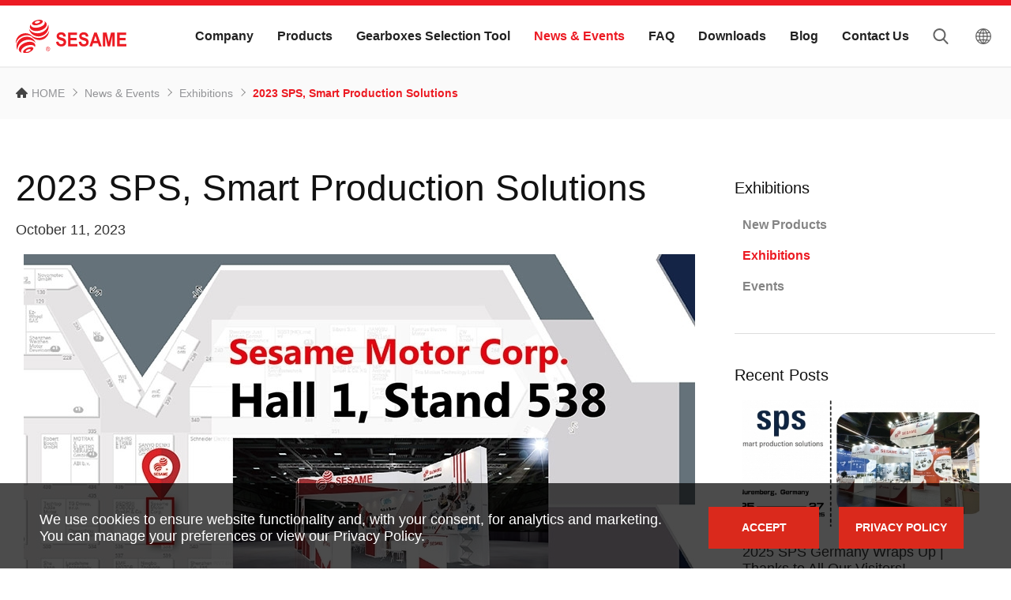

--- FILE ---
content_type: text/html; charset=UTF-8
request_url: https://www.sesamemotor.com/news_detail/en/germany-sps-2023
body_size: 6396
content:
<!DOCTYPE html>
<html lang="zh-Hant-TW">
<head>
    <meta http-equiv="Content-Type" content="text/html; charset=utf-8">
    <meta http-equiv="X-UA-Compatible" content="IE=11; IE=10; IE=9; IE=8; IE=7"/>
    <meta charset="utf-8">
    <meta name="viewport" content="width=device-width, initial-scale=1.0">
    
		<title>2023 SPS, Smart Production Solutions-News & Events-Sesame Motor Corp.</title>
		<meta name="keywords" content="sps,AC gear motors,planetary gearboxes,bevel gearboxes,strain wave gearing">
		<meta name="description" content="Visit us at sps and share your needs of AC gear motors, planetary gearboxes, bevel gearboxes and strain wave gearing.">
		<meta name="author" content="Sesame Motor Corp.">
		<meta name="copyright" content="Sesame Motor Corp.">
		<!-- Google Tag Manager -->
<script>(function(w,d,s,l,i){w[l]=w[l]||[];w[l].push({'gtm.start':
new Date().getTime(),event:'gtm.js'});var f=d.getElementsByTagName(s)[0],
j=d.createElement(s),dl=l!='dataLayer'?'&l='+l:'';j.async=true;j.src=
'https://www.googletagmanager.com/gtm.js?id='+i+dl;f.parentNode.insertBefore(j,f);
})(window,document,'script','dataLayer','GTM-W7QWSDS');</script>
<!-- End Google Tag Manager -->

<meta name="google-site-verification" content="YM1YsqNO0rFBocbu5isaw_p7oDR6Iw7-Ff70ru8Tu4U" />
		
            <link rel="stylesheet" href="https://www.sesamemotor.com/resources/css/style.css" type="text/css" />
            <link rel="shortcut icon" sizes="16x16" href="https://www.sesamemotor.com/resources/images/favicon.ico" />
    <link rel="apple-touch-icon" sizes="192x192" href="https://www.sesamemotor.com/resources/images/apple-touch-icon.png" />
    <link rel="alternate" href="https://www.sesamemotor.com/news_detail/germany-sps-2023" hreflang="zh-TW" />
			<link rel="alternate" href="https://www.sesamemotor.com/news_detail/en/germany-sps-2023" hreflang="en-US" />
			<link rel="alternate" href="https://www.sesamemotor.com/news_detail/cn/germany-sps-2023" hreflang="zh-CN" />
			<link rel="alternate" href="https://www.sesamemotor.com/news_detail/jp/germany-sps-2023" hreflang="jp" />
			<link rel="alternate" href="https://www.sesamemotor.com/news_detail/de/germany-sps-2023" hreflang="de-DE" />
			<link rel="canonical" href="https://www.sesamemotor.com/news_detail/en/germany-sps-2023" />
				<script type="application/ld+json">[
    {
        "@context": "http:\/\/schema.org",
        "@type": "NewsArticle",
        "headline": null,
        "datePublished": null,
        "image": "upload\/img\/c-"
    },
    {
        "@context": "http:\/\/schema.org",
        "@type": "BreadcrumbList",
        "itemListElement": [
            {
                "@type": "ListItem",
                "position": 1,
                "item": {
                    "@type": "WebPage",
                    "@id": "https:\/\/www.sesamemotor.com\/index\/en\/",
                    "name": "HOME"
                }
            },
            {
                "@type": "ListItem",
                "position": 2,
                "item": {
                    "@type": "WebPage",
                    "@id": "https:\/\/www.sesamemotor.com\/news\/en\/",
                    "name": "News & Events"
                }
            },
            {
                "@type": "ListItem",
                "position": 3,
                "item": {
                    "@type": "WebPage",
                    "@id": "https:\/\/www.sesamemotor.com\/news\/en\/",
                    "name": null
                }
            }
        ]
    },
    {
        "@context": "http:\/\/schema.org",
        "@type": "WebSite",
        "alternateName": "Sesame Motor Corp.",
        "url": "https:\/\/www.sesamemotor.com\/"
    }
]</script>
</head>
<body>
    <div id="container">
                <!-- Google Tag Manager (noscript) -->
<noscript><iframe src="https://www.googletagmanager.com/ns.html?id=GTM-W7QWSDS"
height="0" width="0" style="display:none;visibility:hidden"></iframe></noscript>
<!-- End Google Tag Manager (noscript) -->
<header id="header" class="header hd-tp">
    <div class="hd-inner w17">
        <div class="hd-sec hd-s1">
                        <div id="logo" class="logo">
                <a href="https://www.sesamemotor.com/index/en/" title="Sesame Motor Corp.">
                    <img src="https://www.sesamemotor.com/resources/images/logo.svg" width="202" height="60" alt="Sesame Motor Corp." />
                </a>
            </div>
                    </div>
        <div class="hd-sec hd-s2">
            <a class="btn btn-thumb pair-btn" href="#" title="選單按鈕" data-pair-target="mobile-side">
                <span class="thumb thumb-1"></span>
                <span class="thumb thumb-2"></span>
                <span class="thumb thumb-3"></span>
            </a>
        </div>
        <div class="hd-sec hd-s3 pair-wrap" data-pair-name="mobile-side">
            <div class="sec s1 dyn-node-wrap" data-mb-child="dyn-node-search">
                <div class="form-wrap dyn-node pair-wrap" data-node-name="dyn-node-search" data-pair-name="search-form">
                    <form name="form_search" id="form_search" method="get" action="https://www.sesamemotor.com/product_search/en/">
                        <div class="tp-form01 w17">
                            <div class="form-inner">
                                <input class="form-ctrl" type="text" name="keyword" placeholder="Product Keyword" />
                                <button class="btn btn-search01" type="submit">SEARCH</button>
                            </div>
                        </div>
                    </form>
                </div>
            </div>
            <div class="sec s2">
                <nav id="main-nav" class="nav-wrap main-nav" data-event-width="768">
                    <ul class="nav-list">
                                                <li>
                            <a href="https://www.sesamemotor.com/about/en/" title="Company">
                                Company
                            </a>
                                                        <div class="sub-nav sn1">
                                <ul class="sn1-node">
                                                                        <li>
                                        <a href="https://www.sesamemotor.com/about/en/" title="Company Profile &amp; Certificates">Company Profile &amp; Certificates</a>
                                    </li>
                                                                        <li>
                                        <a href="https://www.sesamemotor.com/story/en/" title="Brand Story">Brand Story</a>
                                    </li>
                                                                        <li>
                                        <a href="https://www.sesamemotor.com/equipments/en/" title="Manufacturing &amp; Quality">Manufacturing &amp; Quality</a>
                                    </li>
                                                                    </ul>
                            </div>
                                                    </li>
                                                <li>
                            <a href="https://www.sesamemotor.com/products/en/" title="Products">
                                Products
                            </a>
                                                        <div class="sub-nav sn1">
                                <ul class="sn1-node">
                                                                        <li>
                                        <a href="https://www.sesamemotor.com/product_list/en/gearboxes-inline" title="Planetary Gearboxes - Output Shaft">Planetary Gearboxes - Output Shaft</a>
                                    </li>
                                                                        <li>
                                        <a href="https://www.sesamemotor.com/product_list/en/gearboxes-right-angle" title="Planetary Gearboxes - Right Angle">Planetary Gearboxes - Right Angle</a>
                                    </li>
                                                                        <li>
                                        <a href="https://www.sesamemotor.com/product_list/en/gearboxes-output-flange" title="Planetary Gearboxes - Output Flange">Planetary Gearboxes - Output Flange</a>
                                    </li>
                                                                        <li>
                                        <a href="https://www.sesamemotor.com/product_list/en/planetary-gearboxes-customized" title="Planetary Gearboxes - Frame Size &gt; 300 mm ">Planetary Gearboxes - Frame Size &gt; 300 mm </a>
                                    </li>
                                                                        <li>
                                        <a href="https://www.sesamemotor.com/product_list/en/gearboxes-agvamr" title="Planetary Gearboxes - AGV &amp; AMR Gearboxes">Planetary Gearboxes - AGV &amp; AMR Gearboxes</a>
                                    </li>
                                                                        <li>
                                        <a href="https://www.sesamemotor.com/product_list/en/gearboxes-stainless-steel" title="Planetary Gearboxes - Stainless Steel">Planetary Gearboxes - Stainless Steel</a>
                                    </li>
                                                                        <li>
                                        <a href="https://www.sesamemotor.com/product_list/en/gearboxes-cartesian-robotics" title="Planetary Gearboxes - Cartesian Robotics">Planetary Gearboxes - Cartesian Robotics</a>
                                    </li>
                                                                        <li>
                                        <a href="https://www.sesamemotor.com/product_list/en/gearboxes-bevel" title="Multiple-Output Shafts Spiral Bevel Gearboxes (Max. Ratio 500:1)">Multiple-Output Shafts Spiral Bevel Gearboxes (Max. Ratio 500:1)</a>
                                    </li>
                                                                        <li>
                                        <a href="https://www.sesamemotor.com/product_list/en/small-ac-motors" title="Induction Motors &amp; Gear Motors">Induction Motors &amp; Gear Motors</a>
                                    </li>
                                                                        <li>
                                        <a href="https://www.sesamemotor.com/product_list/en/brake-motors" title="Magnetic Brake Motors &amp; Gear Motors">Magnetic Brake Motors &amp; Gear Motors</a>
                                    </li>
                                                                        <li>
                                        <a href="https://www.sesamemotor.com/product_list/en/torque-motors" title="Torque Motors">Torque Motors</a>
                                    </li>
                                                                        <li>
                                        <a href="https://www.sesamemotor.com/product_list/en/speed-controlled-motors" title="Speed Controlled Motors &amp; Gear Motors">Speed Controlled Motors &amp; Gear Motors</a>
                                    </li>
                                                                        <li>
                                        <a href="https://www.sesamemotor.com/product_list/en/speed-reducers" title="Speed Reducers">Speed Reducers</a>
                                    </li>
                                                                        <li>
                                        <a href="https://www.sesamemotor.com/product_list/en/small-gearmotors" title="AC Gear Motors">AC Gear Motors</a>
                                    </li>
                                                                    </ul>
                            </div>
                                                    </li>
                                                <li>
                            <a href="https://www.sesamemotor.com/sa/en/" title="Gearboxes Selection Tool">
                                Gearboxes Selection Tool
                            </a>
                                                        <div class="sub-nav sn1">
                                <ul class="sn1-node">
                                                                        <li>
                                        <a href="https://www.sesamemotor.com/sa/en/" title="Select gearhead by motor brands">Select gearhead by motor brands</a>
                                    </li>
                                                                        <li>
                                        <a href="https://www.sesamemotor.com/sb/en/" title="Select gearhead by motor dimensions">Select gearhead by motor dimensions</a>
                                    </li>
                                                                        <li>
                                        <a href="https://www.sesamemotor.com/sc/en/" title="Select motor by gearhead models">Select motor by gearhead models</a>
                                    </li>
                                                                        <li>
                                        <a href="https://www.sesamemotor.com/sd/en/" title="By Gearhead Models &amp; Motor Dimensions">By Gearhead Models &amp; Motor Dimensions</a>
                                    </li>
                                                                    </ul>
                            </div>
                                                    </li>
                                                <li class="on">
                            <a href="https://www.sesamemotor.com/news/en/" title="News &amp; Events">
                                News &amp; Events
                            </a>
                                                        <div class="sub-nav sn1">
                                <ul class="sn1-node">
                                                                        <li>
                                        <a href="https://www.sesamemotor.com/news/en/3/New_Products" title="New Products">New Products</a>
                                    </li>
                                                                        <li class="on">
                                        <a href="https://www.sesamemotor.com/news/en/Exhibitions" title="Exhibitions">Exhibitions</a>
                                    </li>
                                                                        <li>
                                        <a href="https://www.sesamemotor.com/news/en/2/Events" title="Events">Events</a>
                                    </li>
                                                                    </ul>
                            </div>
                                                    </li>
                                                <li>
                            <a href="https://www.sesamemotor.com/faq/en/" title="FAQ">
                                FAQ
                            </a>
                                                        <div class="sub-nav sn1">
                                <ul class="sn1-node">
                                                                        <li>
                                        <a href="https://www.sesamemotor.com/faq/en/2/Service_＆_Quality" title="Service &amp; Quality">Service &amp; Quality</a>
                                    </li>
                                                                        <li>
                                        <a href="https://www.sesamemotor.com/faq/en/1/Motors,_Gear_Motors" title="Motors, Gear Motors">Motors, Gear Motors</a>
                                    </li>
                                                                        <li>
                                        <a href="https://www.sesamemotor.com/faq/en/3/Planetary_Gearboxes" title="Planetary Gearboxes">Planetary Gearboxes</a>
                                    </li>
                                                                        <li>
                                        <a href="https://www.sesamemotor.com/faq/en/4/Maintenance" title="Maintenance">Maintenance</a>
                                    </li>
                                                                    </ul>
                            </div>
                                                    </li>
                                                <li>
                            <a href="https://www.sesamemotor.com/download/en/" title="Downloads">
                                Downloads
                            </a>
                                                        <div class="sub-nav sn1">
                                <ul class="sn1-node">
                                                                        <li>
                                        <a href="https://www.sesamemotor.com/download/en/Products-Brochure" title="Product Lines Brochure">Product Lines Brochure</a>
                                    </li>
                                                                        <li>
                                        <a href="https://www.sesamemotor.com/download/en/1/Planetary_Gearboxes" title="Planetary Gearboxes">Planetary Gearboxes</a>
                                    </li>
                                                                        <li>
                                        <a href="https://www.sesamemotor.com/download/en/2/Spiral_Bevel_Gearboxes" title="Spiral Bevel Gearboxes">Spiral Bevel Gearboxes</a>
                                    </li>
                                                                        <li>
                                        <a href="https://www.sesamemotor.com/download/en/3/AC_Gear_Motors" title="AC Gear Motors">AC Gear Motors</a>
                                    </li>
                                                                        <li>
                                        <a href="https://www.sesamemotor.com/download/en/4/Induction_Motors_＆_Gear_Motors" title="Induction Motors &amp; Gear Motors">Induction Motors &amp; Gear Motors</a>
                                    </li>
                                                                        <li>
                                        <a href="https://www.sesamemotor.com/download/en/5/Instructions" title="Instructions">Instructions</a>
                                    </li>
                                                                    </ul>
                            </div>
                                                    </li>
                                                <li>
                            <a href="https://www.sesamemotor.com/blog/en/" title="Blog">
                                Blog
                            </a>
                                                        <div class="sub-nav sn1">
                                <ul class="sn1-node">
                                                                        <li>
                                        <a href="https://www.sesamemotor.com/blog/en/1/How_＆_Why" title="How &amp; Why">How &amp; Why</a>
                                    </li>
                                                                        <li>
                                        <a href="https://www.sesamemotor.com/blog/en/3/In-depth_Learning" title="In-depth Learning">In-depth Learning</a>
                                    </li>
                                                                        <li>
                                        <a href="https://www.sesamemotor.com/blog/en/4/Cases_Study_＆_Applications" title="Cases Study &amp; Applications">Cases Study &amp; Applications</a>
                                    </li>
                                                                    </ul>
                            </div>
                                                    </li>
                                                <li>
                            <a href="https://www.sesamemotor.com/contact/en/" title="Contact Us">
                                Contact Us
                            </a>
                                                    </li>
                                            </ul>
                </nav>
            </div>
            <div class="sec s3 dyn-node-wrap" data-mb-child="dyn-node-lang"></div>
        </div>
        <div class="hd-sec hd-s4">
            <div class="group ig-header01">
                <div class="item i1 hd-search dyn-node-wrap" data-pc-child="dyn-node-search">
                    <button class="btn btn-search02 pair-btn" type="button" data-pair-target="search-form">search</button>
                </div>
                <div class="item i2 hd-lang dyn-node-wrap" data-pc-child="dyn-node-lang">
                                        <button class="btn btn-lang" type="button">English</button>
                    <div class="nav-wrap nav-lang dyn-node" data-node-name="dyn-node-lang">
                        <ul>
                                                                                                                        <li class=""><a href="https://www.sesamemotor.com/news_detail/germany-sps-2023" title="繁體中文">繁體中文</a></li>
                                                                                                                            <li class="on"><a href="https://www.sesamemotor.com/news_detail/en/germany-sps-2023" title="English">English</a></li>
                                                                                                                            <li class=""><a href="https://www.sesamemotor.com/news_detail/cn/germany-sps-2023" title="简体中文">简体中文</a></li>
                                                                                                                            <li class=""><a href="https://www.sesamemotor.com/news_detail/jp/germany-sps-2023" title="日本語">日本語</a></li>
                                                                                                                            <li class=""><a href="https://www.sesamemotor.com/news_detail/de/germany-sps-2023" title="Deutsch">Deutsch</a></li>
                                                                                    </ul>
                    </div>
                </div>
            </div>
        </div>
    </div>
</header>                            <main id="content" class="page">
        <div class="path path02 px2">
            <div class="sec-inner w17">
                <ul>
                    <li><a class="icon-home" href="https://www.sesamemotor.com/index/en/" title="HOME">HOME</a></li>
                    <li><a href="https://www.sesamemotor.com/news/en/" title="News &amp; Events">News &amp; Events</a></li>
                    <li><a href="https://www.sesamemotor.com/news/en/Exhibitions" title="Exhibitions">Exhibitions</a></li>
                    <li><span>2023 SPS, Smart Production Solutions</span></li>
                </ul>
            </div>
        </div>
        <div class="section sec-tp03 p2 m-pt3">
            <div class="sec-inner w13">
                <div class="snap-container snap01">
                    <div class="snap-item snap-item01">
                        <div class="snap-inner snap-inner02">
                            <div class="snap-base">
                                <h1 class="title  dark">2023 SPS, Smart Production Solutions</h1>
                                <div class="date pb1">October 11, 2023</div>
                                                                <div class="figure pb1 m-pb2">
                                    <div class="figure">
                                        <img src="https://www.sesamemotor.com/upload/img/c-news231011114430_9043.jpg" alt="2023 SPS, Smart Production Solutions">
                                    </div>
                                </div>
                                                                <div class="editor editor01">
                                    <h4>Meet us at SPS Nuremberg 2023!</h4>
We are going to exhibit at the SPS (Smart Production Solutions).<br />
<br />
Stand No.: Hall 1, 538<br />
Date: 14-16 November 2023<br />
<br />
Visit our team and share your requirements of quality and high reliable AC motors, gear motors, planetary gearboxes, bevel gearboxes and strain wave gearing. Find answers and possible solutions to your current needs and challenges of tomorrow.<br />
<br />
Find us <a href="https://sps.mesago.com/nuernberg/en/exhibitor-search.detail.html/sesame-motor-corp.html" target="_blank">here</a>.<br />
More information about <a href="https://sps.mesago.com/nuernberg/en.html" target="_blank">SPS</a>.
                                </div>
                            </div>
                            <div class="btn-wrap bw01 tc py2 m-pt4">
                                <a class="btn btn-back w2" href="https://www.sesamemotor.com/news/en/Exhibitions" title="BACK TO LIST">BACK TO LIST</a>
                            </div>
                        </div>
                    </div>
                    <div class="snap-item snap-item02 snap-pair">
                        <div class="snap-inner snap-inner01 snap-scroll">
                            <div class="sec-item py1 m-py2">
    <h2 class="title h6 dark">Exhibitions</h2>
    <div class="nav-wrap nav02 px1">
        <ul class="nav-list">
                            <li>
                    <a href="https://www.sesamemotor.com/news/en/3/New_Products" title="New Products" />New Products</a>
                </li>
                            <li class="on">
                    <a href="https://www.sesamemotor.com/news/en/Exhibitions" title="Exhibitions" />Exhibitions</a>
                </li>
                            <li>
                    <a href="https://www.sesamemotor.com/news/en/2/Events" title="Events" />Events</a>
                </li>
                    </ul>
    </div>
</div>
<div class="sec-item py1 m-py2">
    <h3 class="title h6 dark pb1 m0">Recent Posts</h3>
    <div class="group ig04 px1">
                <div class="item">
            <a class="item-inner tp01-2" href="https://www.sesamemotor.com/news_detail/en/germany-sps-2025thx" title="2025 SPS Germany Wraps Up | Thanks to All Our Visitors!">
                <div class="tp-sec tp-s1">
                    <div class="figure p15-8" style="background-image:url(https://www.sesamemotor.com/upload/img/c-news251203153913_5736.jpg);"></div>
                </div>
                <div class="tp-sec tp-s2 text">
                    <div class="date"></div>
                    <h2 class="title h5">2025 SPS Germany Wraps Up | Thanks to All Our Visitors!</h2>
                </div>
            </a>
        </div>
                <div class="item">
            <a class="item-inner tp01-2" href="https://www.sesamemotor.com/news_detail/en/thailand-metalex-2025thx" title="2025 Metalex Thailand Post-Show Review | Teaming Up with Our Amazing Distributor">
                <div class="tp-sec tp-s1">
                    <div class="figure p15-8" style="background-image:url(https://www.sesamemotor.com/upload/img/c-news251204115111_7191.jpg);"></div>
                </div>
                <div class="tp-sec tp-s2 text">
                    <div class="date"></div>
                    <h2 class="title h5">2025 Metalex Thailand Post-Show Review | Teaming Up with Our Amazing Distributor</h2>
                </div>
            </a>
        </div>
                <div class="item">
            <a class="item-inner tp01-2" href="https://www.sesamemotor.com/news_detail/en/germany-sps-2025" title="SPS 2025 Smart Production Solutions">
                <div class="tp-sec tp-s1">
                    <div class="figure p15-8" style="background-image:url(https://www.sesamemotor.com/upload/img/c-news251103133342_4082.jpg);"></div>
                </div>
                <div class="tp-sec tp-s2 text">
                    <div class="date"></div>
                    <h2 class="title h5">SPS 2025 Smart Production Solutions</h2>
                </div>
            </a>
        </div>
            </div>
</div>
                        </div>
                    </div>
                </div>
            </div>
        </div>
    </main>
		                        <div class="gdpr">
            <div class="w12">
                <div class="sec s1">
                    We use cookies to ensure website functionality and, with your consent, for analytics and marketing. You can manage your preferences or view our Privacy Policy.
                </div>
                <div class="sec s2">
                    <a class="btn btn01 btn-accept" href="#accept" title="ACCEPT">ACCEPT</a>
                    <a class="btn btn01" href="https://www.sesamemotor.com/privacy/en/" title="PRIVACY POLICY" target="_blank">PRIVACY POLICY</a>
                </div>
            </div>
        </div>
                <script>
        document.addEventListener('DOMContentLoaded', function () {
            const acceptBtn = document.querySelector('.btn-accept');
            const gdprBox = document.querySelector('.gdpr');
            if (acceptBtn && gdprBox) {
            acceptBtn.addEventListener('click', function (e) {
                e.preventDefault(); // 防止跳轉
                gdprBox.remove();   // 移除整個 GDPR 區塊
                setCookie('sesame_accept_cookie', '1', 365 * 10);
            });
            }
        });

        function setCookie(key, value, expiry){
            var expires = new Date();
            expires.setTime(expires.getTime() + (expiry * 24 * 60 * 60 * 1000));
            document.cookie = key + '=' + value + ';path=/' + ';expires=' + expires.toUTCString();
        }
        </script>
                        <footer id="footer" class="ft-tp">
    <div class="ft-sec ft-s1">
        <div class="ft-inner w16">
            <div class="sec s1">
                <nav class="nav-wrap footer-nav01">
                    <ul class="nav-list lv01">
                        <li>
                            <a href="https://www.sesamemotor.com/products/en/" title="Product Overview">Product Overview</a>
                            <div class="sub-nav">
                                <ul class="nav-list lv02">
                                                                        <li>
                                        <a href="https://www.sesamemotor.com/product_list/en/gearboxes-inline" title="Planetary Gearboxes - Output Shaft">Planetary Gearboxes - Output Shaft</a>
                                    </li>
                                                                                                            <li>
                                        <a href="https://www.sesamemotor.com/product_list/en/gearboxes-right-angle" title="Planetary Gearboxes - Right Angle">Planetary Gearboxes - Right Angle</a>
                                    </li>
                                                                                                            <li>
                                        <a href="https://www.sesamemotor.com/product_list/en/gearboxes-output-flange" title="Planetary Gearboxes - Output Flange">Planetary Gearboxes - Output Flange</a>
                                    </li>
                                                                                                            <li>
                                        <a href="https://www.sesamemotor.com/product_list/en/planetary-gearboxes-customized" title="Planetary Gearboxes - Frame Size &gt; 300 mm ">Planetary Gearboxes - Frame Size &gt; 300 mm </a>
                                    </li>
                                                                                                            <li>
                                        <a href="https://www.sesamemotor.com/product_list/en/gearboxes-agvamr" title="Planetary Gearboxes - AGV &amp; AMR Gearboxes">Planetary Gearboxes - AGV &amp; AMR Gearboxes</a>
                                    </li>
                                                                                                            <li>
                                        <a href="https://www.sesamemotor.com/product_list/en/gearboxes-stainless-steel" title="Planetary Gearboxes - Stainless Steel">Planetary Gearboxes - Stainless Steel</a>
                                    </li>
                                    </ul><ul class="nav-list lv02">                                                                        <li>
                                        <a href="https://www.sesamemotor.com/product_list/en/gearboxes-cartesian-robotics" title="Planetary Gearboxes - Cartesian Robotics">Planetary Gearboxes - Cartesian Robotics</a>
                                    </li>
                                                                                                            <li>
                                        <a href="https://www.sesamemotor.com/product_list/en/gearboxes-bevel" title="Multiple-Output Shafts Spiral Bevel Gearboxes (Max. Ratio 500:1)">Multiple-Output Shafts Spiral Bevel Gearboxes (Max. Ratio 500:1)</a>
                                    </li>
                                                                                                            <li>
                                        <a href="https://www.sesamemotor.com/product_list/en/small-ac-motors" title="Induction Motors &amp; Gear Motors">Induction Motors &amp; Gear Motors</a>
                                    </li>
                                                                                                            <li>
                                        <a href="https://www.sesamemotor.com/product_list/en/brake-motors" title="Magnetic Brake Motors &amp; Gear Motors">Magnetic Brake Motors &amp; Gear Motors</a>
                                    </li>
                                                                                                            <li>
                                        <a href="https://www.sesamemotor.com/product_list/en/torque-motors" title="Torque Motors">Torque Motors</a>
                                    </li>
                                                                                                            <li>
                                        <a href="https://www.sesamemotor.com/product_list/en/speed-controlled-motors" title="Speed Controlled Motors &amp; Gear Motors">Speed Controlled Motors &amp; Gear Motors</a>
                                    </li>
                                    </ul><ul class="nav-list lv02">                                                                        <li>
                                        <a href="https://www.sesamemotor.com/product_list/en/speed-reducers" title="Speed Reducers">Speed Reducers</a>
                                    </li>
                                                                                                            <li>
                                        <a href="https://www.sesamemotor.com/product_list/en/small-gearmotors" title="AC Gear Motors">AC Gear Motors</a>
                                    </li>
                                                                                                        </ul>
                            </div>
                        </li>
                    </ul>
                </nav>
            </div>
            <div class="sec s2">
                <nav class="nav-wrap footer-nav02">
                    <ul class="nav-list">
                                                <li>
                            <a href="https://www.sesamemotor.com/about/en/" title="Company">Company</a>
                        </li>
                                                                        <li>
                            <a href="https://www.sesamemotor.com/sa/en/" title="Gearboxes Selection Tool">Gearboxes Selection Tool</a>
                        </li>
                                                                        <li>
                            <a href="https://www.sesamemotor.com/news/en/" title="News &amp; Events">News &amp; Events</a>
                        </li>
                        </ul><ul class="nav-list">                                                <li>
                            <a href="https://www.sesamemotor.com/faq/en/" title="FAQ">FAQ</a>
                        </li>
                                                                        <li>
                            <a href="https://www.sesamemotor.com/download/en/" title="Downloads">Downloads</a>
                        </li>
                                                                        <li>
                            <a href="https://www.sesamemotor.com/blog/en/" title="Blog">Blog</a>
                        </li>
                        </ul><ul class="nav-list">                                                <li>
                            <a href="https://www.sesamemotor.com/contact/en/" title="Contact">Contact</a>
                        </li>
                                                                    </ul>
                </nav>
            </div>
        </div>
    </div>
    <div class="ft-sec ft-s2">
        <div class="ft-inner w16">
            <div class="sec s1">
                <a class="footer-logo" href="https://www.sesamemotor.com/index/en/" title="Sesame Motor Corp.">
                    <img src="https://www.sesamemotor.com/resources/images/footer-logo.svg" width="202" height="60" alt="Sesame Motor Corp." />
                </a>
                <div class="corp">
                                        <div class="addr"><a href="http://maps.google.com/?q=599, Sec. 1, Hemu Rd., Shengang, Taichung 429013, Taiwan" target="_blank">599, Sec. 1, Hemu Rd., Shengang, Taichung 429013, Taiwan</a></div>
                                        <div class="list list01">
                                                <dl>
                            <dt>TEL：</dt>
                            <dd><a href="tel:+886-4-2561-0011">+886-4-2561-0011</a></dd>
                        </dl>
                                                                        <dl>
                            <dt>FAX：</dt>
                            <dd>+886-4-2562-7766</dd>
                        </dl>
                                                                        <dl>
                            <dt>EMAIL：</dt>
                            <dd>
                                <a href="mailto:info@sesamemotor.com.tw" title="info@sesamemotor.com.tw">info@sesamemotor.com.tw</a>
                            </dd>
                        </dl>
                                            </div>
                </div>
            </div>
            <div class="sec s2">
                <div class="social-wrap social01">
                    <ul>
                        <li><a class="icon-facebook" href="https://www.facebook.com/SESAMEMOTOR" target="_blank" title="Facebook" >Facebook</a></li>                        <li><a class="icon-youtube2" href="https://www.youtube.com/channel/UCzqfKM_rE6CANQbLILELAlQ/about" target="_blank" title="Youtube">Youtube</a></li>                                                <li><a class="icon-linkedin" href="https://www.linkedin.com/company/sesame-motor-corp/" target="_blank" title="LinkedIn">LinkedIn</a></li>                    </ul>
                </div>
                <div class="copyright">Copyright © Sesame Motor Corp. All Rights Reserved.</div>
                <div class="design">Design by <a href="https://www.da-vinci.com.tw" title="Da-Vinci 網頁設計" target="_blank">Da-Vinci</a></div>
            </div>
        </div>
    </div>
    <div class="ft-sec ft-s3">
        <a id="go-top" class="btn btn-gotop" href="#" title="TOP">TOP</a>
    </div>
</footer>        <div id="mask-bg"></div>            </div>
    	    <script type="text/javascript" src="https://www.sesamemotor.com/resources/js/jquery.js"></script>
    <script type="text/javascript" src="https://www.sesamemotor.com/resources/js/comm.js"></script>
    <script>
        (function ($) {
            $(function () {
                Number.prototype.between = function (a, b) {
                    var min = Math.min(a, b),
                        max = Math.max(a, b);
                    return this > min && this < max;
                };
                var $win = $(window),
                    timer = null,
                    $snapContainer = $('.snap-container'),
                    snap = {
                        main: $snapContainer.find('.snap-base'),
                        pair: $snapContainer.find('.snap-pair'),
                        bar: $snapContainer.find('.snap-scroll'),
                        target: function () {
                            return $('#header');
                        },
                        lock: function () {
                            return this.moved() > 0;
                        },
                        top: function () {
                            return this.target().outerHeight() + 10;
                        },
                        setPair: function () {
                            var self = this,
                                $pairWrap = $('.pair-wrap'),
                                offset = self.lock() ? 0 : $snapContainer.offset().top;
                            _viewHeight = $win.height();
                            $pairWrap.css($snapContainer.width() > 768 ? {'max-height': ''} : {'max-height': _viewHeight});
                        },
                        moveRange: function () {
                            var _px = this.main.outerHeight() - this.bar.outerHeight();
                            return _px > 100 ? _px : 0;
                        },
                        moved: function () {
                            var self = this,
                                _px = $win.scrollTop() - self.pair.offset().top + self.top() - parseInt(self.bar.css('padding-top'), 10);
                            return _px;
                        },
                        inRange: function () {
                            var _moved = this.moved(),
                                _range = this.moveRange();
                            return _moved.between(0, _range);
                        },
                        onScroll: function () {
                            var self = this,
                                _gap = self.top() - parseInt(this.bar.css('padding-top'), 10);
                            if (self.inRange()) {
                                self.bar.addClass('fixed').css({top: _gap + 'px'});
                            } else {
                                self.bar.removeClass('fixed').css(self.moved() > self.moveRange() ? {top: self.moveRange() + 'px'} : {top: ''});
                            }
                        },
                        onResize: function () {
                            var self = this,
                                _handle = self.moveRange() > self.top();
                            self.setPair();
                            if (_handle) setTimeout(function () {
                                self.onScroll();
                            }, 100);
                        },
                        init: function () {
                            var self = this;
                            $win.on('load resize', function () {
                                self.onResize();
                            }).on('scroll', function () {
                                self.onScroll();
                            }).trigger('resize scroll');
                        }
                    };
                snap.init();
            })
        })(jQuery);
    </script>
	</body>
</html>


--- FILE ---
content_type: image/svg+xml
request_url: https://www.sesamemotor.com/resources/images/svg/icon-search01.svg
body_size: -186
content:
<svg xmlns="http://www.w3.org/2000/svg" viewBox="0 0 50 50">
<style type="text/css">
	.st0{fill-rule:evenodd;clip-rule:evenodd;fill:#000;}
</style>
<path class="st0" d="M21.1,5.3c8.2,0,14.8,6.7,14.8,14.9c0,8.2-6.6,14.9-14.8,14.9S6.3,28.4,6.3,20.2C6.3,12,12.9,5.3,21.1,5.3z
	 M48.2,45.5L36.4,33.2c3-3.7,4.7-8.2,4.7-13c0-11.1-9-20.2-20-20.2s-20,9.1-20,20.2s9,20.2,20,20.2c4.1,0,8.1-1.3,11.5-3.7
	l11.9,12.5c0.5,0.5,1.2,0.8,1.9,0.8c0.7,0,1.3-0.3,1.8-0.7C49.2,48.3,49.2,46.6,48.2,45.5z"/>
</svg>


--- FILE ---
content_type: image/svg+xml
request_url: https://www.sesamemotor.com/resources/images/svg/social-o-yt2.svg
body_size: 538
content:
<svg xmlns="http://www.w3.org/2000/svg" viewBox="0 0 30 30">
<style type="text/css">
	.icon{fill:#fff;}
	.icon2{fill:#fff;}
</style>
	<polygon class="icon" points="5.815,0 7.616,0 8.849,4.628 9.995,0 11.813,0 9.73,6.881 9.73,11.577 7.943,11.577 7.943,6.881 "/>
	<path class="icon" d="M14.057,2.966c-1.398,0-2.326,0.924-2.326,2.294v4.187c0,1.505,0.786,2.288,2.326,2.288c1.278,0,2.283-0.854,2.283-2.288
		V5.26C16.34,3.924,15.344,2.966,14.057,2.966z M14.722,9.374c0,0.465-0.238,0.808-0.665,0.808c-0.438,0-0.691-0.358-0.691-0.808
		V5.401c0-0.467,0.215-0.814,0.661-0.814c0.487,0,0.696,0.336,0.696,0.814V9.374z"/>
	<path class="icon" d="M20.633,3.037v6.482c-0.193,0.243-0.625,0.64-0.934,0.64c-0.341,0-0.424-0.232-0.424-0.575V3.037h-1.588v7.138
		c0,0.844,0.259,1.525,1.109,1.525c0.48,0,1.147-0.25,1.836-1.066v0.943h1.587v-8.54H20.633z"/>
	<path class="icon2" d="M23.542,13.916c-3.256-0.221-13.834-0.221-17.083,0c-3.518,0.24-3.932,2.365-3.959,7.959
		c0.027,5.584,0.438,7.718,3.959,7.959c3.249,0.222,13.827,0.222,17.083,0c3.517-0.241,3.931-2.365,3.958-7.959
		C27.473,16.291,27.063,14.156,23.542,13.916z M8.136,27.273H6.433V17.85H4.671v-1.602h5.227v1.602H8.136V27.273z M14.193,27.273
		h-1.512v-0.896c-0.279,0.33-0.569,0.584-0.871,0.755c-0.814,0.468-1.934,0.458-1.934-1.192v-6.797h1.512v6.233
		c0,0.327,0.08,0.549,0.403,0.549c0.294,0,0.705-0.38,0.89-0.61v-6.172h1.512V27.273z M20.015,25.589
		c0,1.006-0.378,1.789-1.382,1.789c-0.555,0-1.016-0.203-1.438-0.729v0.625h-1.526V16.248h1.526v3.55
		c0.342-0.415,0.805-0.76,1.345-0.76c1.108,0,1.475,0.935,1.475,2.038V25.589z M25.604,23.398h-2.892v1.535
		c0,0.61,0.05,1.138,0.659,1.138c0.64,0,0.677-0.43,0.677-1.138v-0.566h1.556v0.611c0,1.566-0.674,2.515-2.266,2.515
		c-1.445,0-2.184-1.051-2.184-2.515v-3.652c0-1.411,0.934-2.391,2.298-2.391c1.452,0,2.151,0.921,2.151,2.391V23.398z"/>
	<path class="icon2" d="M17.508,20.41c-0.105,0.054-0.21,0.135-0.313,0.247v5.068c0.124,0.132,0.243,0.229,0.358,0.288
		c0.246,0.124,0.607,0.134,0.773-0.084c0.088-0.116,0.132-0.303,0.132-0.562V21.17c0-0.276-0.054-0.484-0.163-0.625
		C18.113,20.303,17.771,20.276,17.508,20.41z"/>
	<path class="icon2" d="M23.387,20.359c-0.562,0-0.675,0.395-0.675,0.954v0.823h1.336v-0.823C24.048,20.764,23.931,20.359,23.387,20.359z"/>
</svg>

--- FILE ---
content_type: image/svg+xml
request_url: https://www.sesamemotor.com/resources/images/svg/social-o-fb-b.svg
body_size: -252
content:
<svg xmlns="http://www.w3.org/2000/svg" viewBox="0 0 30 30">
<style type="text/css">
	.icon{fill:#000;}
</style>
<path class="icon" d="M19.265,5.817h2.916V1.235H18.56l0,0h-0.749c0,0-2.747-0.068-4.499,2.208c0,0-1.192,1.125-1.211,4.417H12.1
	v3.438H7.782v4.866H12.1v12.571h4.981V16.164h4.285l0.598-4.866h-4.883V7.86H17.08C17.092,7.477,17.263,5.783,19.265,5.817z"/>
</svg>
